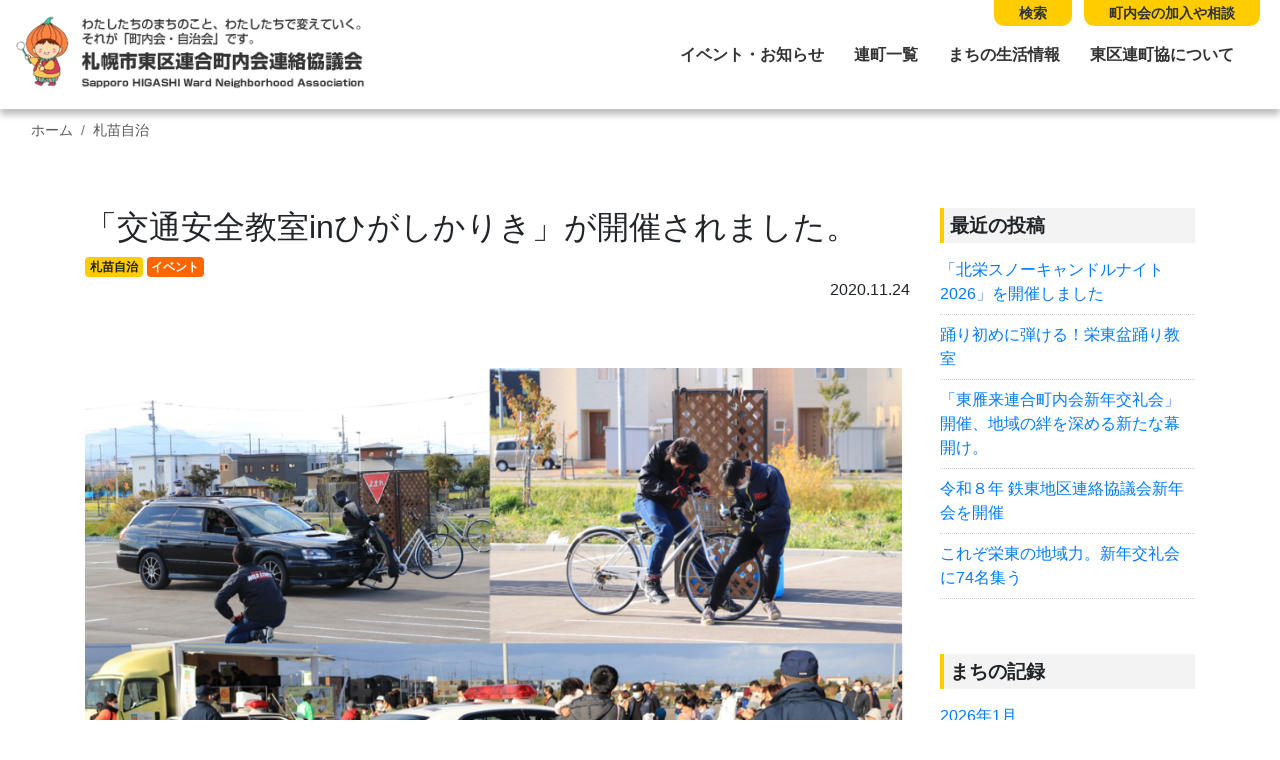

--- FILE ---
content_type: text/html; charset=UTF-8
request_url: https://higashi-renchokyo.com/2020/11/24/%E3%80%8C%E4%BA%A4%E9%80%9A%E5%AE%89%E5%85%A8%E6%95%99%E5%AE%A4in%E3%81%B2%E3%81%8C%E3%81%97%E3%81%8B%E3%82%8A%E3%81%8D%E3%80%8D%E3%81%8C%E9%96%8B%E5%82%AC%E3%81%95%E3%82%8C%E3%81%BE%E3%81%97%E3%81%9F/
body_size: 9931
content:
<!DOCTYPE html>
<html lang="ja">
<head>
	<meta charset="utf-8">
	<meta name="viewport" content="width=device-width, initial-scale=1, shrink-to-fit=no">
	<meta http-equiv="X-UA-Compatible" content="IE=edge">
	<meta http-equiv="Pragma" content="no-cache">
	<meta http-equiv="Cache-Control" content="no-cache">


	<meta property="og:type"        content="article">
	<meta property="og:email"       content="">
	<meta property="og:url"         content="https://higashi-renchokyo.com/2020/11/24/%e3%80%8c%e4%ba%a4%e9%80%9a%e5%ae%89%e5%85%a8%e6%95%99%e5%ae%a4in%e3%81%b2%e3%81%8c%e3%81%97%e3%81%8b%e3%82%8a%e3%81%8d%e3%80%8d%e3%81%8c%e9%96%8b%e5%82%ac%e3%81%95%e3%82%8c%e3%81%be%e3%81%97%e3%81%9f/">
	<meta property="og:title"       content="「交通安全教室inひがしかりき」が開催されました。 | 札幌市東区連合町内会連絡協議会">
	<meta property="og:description" content="10月25日（日曜日）13時30分から、「交通安全教室 in ひがしかりき」が開催されました。 東雁来地区で交通事故が多く発生している現状を踏まえ、交通安全意識の更なる醸成を図ることを目的として、札苗地区自治連絡協議会・札幌方面東警察署・札幌市の主催により、DPL札幌東...">
	<meta property="og:image"       content="https://higashi-renchokyo.com/control-panel/wp-content/uploads/2020/11/1-e1606205499614-150x150.png">
	<meta property="og:site_name"   content="「交通安全教室inひがしかりき」が開催されました。 | 札幌市東区連合町内会連絡協議会">
	<meta name="description"        content="10月25日（日曜日）13時30分から、「交通安全教室 in ひがしかりき」が開催されました。 東雁来地区で交通事故が多く発生している現状を踏まえ、交通安全意識の更なる醸成を図ることを目的として、札苗地区自治連絡協議会・札幌方面東警察署・札幌市の主催により、DPL札幌東..." />
	<title>「交通安全教室inひがしかりき」が開催されました。 | 札幌市東区連合町内会連絡協議会</title>

	<!-- jquery -->
	<script src="https://code.jquery.com/jquery-3.3.1.slim.min.js" integrity="sha384-q8i/X+965DzO0rT7abK41JStQIAqVgRVzpbzo5smXKp4YfRvH+8abtTE1Pi6jizo" crossorigin="anonymous"></script>

	<!-- IE11 -->
	<script>
		if(!Object.keys){
		    Object.keys = function(obj){
		        var keys = [];
		        for(var i in obj){
		            if(obj.hasOwnProperty(i)){
		                keys.push(i);
		            }
		        }
		        return keys;
		    };
		}
	</script>

<link rel="stylesheet" href="https://stackpath.bootstrapcdn.com/bootstrap/4.2.1/css/bootstrap.min.css" integrity="sha384-GJzZqFGwb1QTTN6wy59ffF1BuGJpLSa9DkKMp0DgiMDm4iYMj70gZWKYbI706tWS" crossorigin="anonymous">
<script src="https://cdnjs.cloudflare.com/ajax/libs/popper.js/1.14.6/umd/popper.min.js" integrity="sha384-wHAiFfRlMFy6i5SRaxvfOCifBUQy1xHdJ/yoi7FRNXMRBu5WHdZYu1hA6ZOblgut" crossorigin="anonymous"></script>
<script src="https://stackpath.bootstrapcdn.com/bootstrap/4.2.1/js/bootstrap.min.js" integrity="sha384-B0UglyR+jN6CkvvICOB2joaf5I4l3gm9GU6Hc1og6Ls7i6U/mkkaduKaBhlAXv9k" crossorigin="anonymous"></script>

	<!-- Font Awesome -->
	<link rel="stylesheet" href="https://use.fontawesome.com/releases/v5.0.10/css/all.css" integrity="sha384-+d0P83n9kaQMCwj8F4RJB66tzIwOKmrdb46+porD/OvrJ+37WqIM7UoBtwHO6Nlg" crossorigin="anonymous">

	<!-- lightbox js -->
	<link href="https://cdnjs.cloudflare.com/ajax/libs/lightbox2/2.10.0/css/lightbox.css" rel="stylesheet">
	<script src="https://cdnjs.cloudflare.com/ajax/libs/lightbox2/2.10.0/js/lightbox.min.js" type="text/javascript"></script>

	<!-- swiper -->
	<link rel="stylesheet" href="https://cdnjs.cloudflare.com/ajax/libs/Swiper/3.4.1/css/swiper.min.css">
	<script src="https://cdnjs.cloudflare.com/ajax/libs/Swiper/3.4.1/js/swiper.min.js"></script>

	<!-- original css -->
	<link rel="stylesheet" href="https://higashi-renchokyo.com/control-panel/wp-content/themes/higashiku/assets/css/base.css?rn=2.0.7" />


	<meta name='robots' content='max-image-preview:large' />
<link rel='dns-prefetch' href='//webfonts.xserver.jp' />
<link rel="alternate" type="application/rss+xml" title="札幌市東区連合町内会連絡協議会 &raquo; 「交通安全教室inひがしかりき」が開催されました。 のコメントのフィード" href="https://higashi-renchokyo.com/2020/11/24/%e3%80%8c%e4%ba%a4%e9%80%9a%e5%ae%89%e5%85%a8%e6%95%99%e5%ae%a4in%e3%81%b2%e3%81%8c%e3%81%97%e3%81%8b%e3%82%8a%e3%81%8d%e3%80%8d%e3%81%8c%e9%96%8b%e5%82%ac%e3%81%95%e3%82%8c%e3%81%be%e3%81%97%e3%81%9f/feed/" />
<script type="text/javascript">
window._wpemojiSettings = {"baseUrl":"https:\/\/s.w.org\/images\/core\/emoji\/14.0.0\/72x72\/","ext":".png","svgUrl":"https:\/\/s.w.org\/images\/core\/emoji\/14.0.0\/svg\/","svgExt":".svg","source":{"concatemoji":"https:\/\/higashi-renchokyo.com\/control-panel\/wp-includes\/js\/wp-emoji-release.min.js?ver=6.1.9"}};
/*! This file is auto-generated */
!function(e,a,t){var n,r,o,i=a.createElement("canvas"),p=i.getContext&&i.getContext("2d");function s(e,t){var a=String.fromCharCode,e=(p.clearRect(0,0,i.width,i.height),p.fillText(a.apply(this,e),0,0),i.toDataURL());return p.clearRect(0,0,i.width,i.height),p.fillText(a.apply(this,t),0,0),e===i.toDataURL()}function c(e){var t=a.createElement("script");t.src=e,t.defer=t.type="text/javascript",a.getElementsByTagName("head")[0].appendChild(t)}for(o=Array("flag","emoji"),t.supports={everything:!0,everythingExceptFlag:!0},r=0;r<o.length;r++)t.supports[o[r]]=function(e){if(p&&p.fillText)switch(p.textBaseline="top",p.font="600 32px Arial",e){case"flag":return s([127987,65039,8205,9895,65039],[127987,65039,8203,9895,65039])?!1:!s([55356,56826,55356,56819],[55356,56826,8203,55356,56819])&&!s([55356,57332,56128,56423,56128,56418,56128,56421,56128,56430,56128,56423,56128,56447],[55356,57332,8203,56128,56423,8203,56128,56418,8203,56128,56421,8203,56128,56430,8203,56128,56423,8203,56128,56447]);case"emoji":return!s([129777,127995,8205,129778,127999],[129777,127995,8203,129778,127999])}return!1}(o[r]),t.supports.everything=t.supports.everything&&t.supports[o[r]],"flag"!==o[r]&&(t.supports.everythingExceptFlag=t.supports.everythingExceptFlag&&t.supports[o[r]]);t.supports.everythingExceptFlag=t.supports.everythingExceptFlag&&!t.supports.flag,t.DOMReady=!1,t.readyCallback=function(){t.DOMReady=!0},t.supports.everything||(n=function(){t.readyCallback()},a.addEventListener?(a.addEventListener("DOMContentLoaded",n,!1),e.addEventListener("load",n,!1)):(e.attachEvent("onload",n),a.attachEvent("onreadystatechange",function(){"complete"===a.readyState&&t.readyCallback()})),(e=t.source||{}).concatemoji?c(e.concatemoji):e.wpemoji&&e.twemoji&&(c(e.twemoji),c(e.wpemoji)))}(window,document,window._wpemojiSettings);
</script>
<style type="text/css">
img.wp-smiley,
img.emoji {
	display: inline !important;
	border: none !important;
	box-shadow: none !important;
	height: 1em !important;
	width: 1em !important;
	margin: 0 0.07em !important;
	vertical-align: -0.1em !important;
	background: none !important;
	padding: 0 !important;
}
</style>
	<link rel='stylesheet' id='wp-block-library-css' href='https://higashi-renchokyo.com/control-panel/wp-includes/css/dist/block-library/style.min.css?ver=6.1.9' type='text/css' media='all' />
<style id='pdfemb-pdf-embedder-viewer-style-inline-css' type='text/css'>
.wp-block-pdfemb-pdf-embedder-viewer{max-width:none}

</style>
<link rel='stylesheet' id='classic-theme-styles-css' href='https://higashi-renchokyo.com/control-panel/wp-includes/css/classic-themes.min.css?ver=1' type='text/css' media='all' />
<style id='global-styles-inline-css' type='text/css'>
body{--wp--preset--color--black: #000000;--wp--preset--color--cyan-bluish-gray: #abb8c3;--wp--preset--color--white: #ffffff;--wp--preset--color--pale-pink: #f78da7;--wp--preset--color--vivid-red: #cf2e2e;--wp--preset--color--luminous-vivid-orange: #ff6900;--wp--preset--color--luminous-vivid-amber: #fcb900;--wp--preset--color--light-green-cyan: #7bdcb5;--wp--preset--color--vivid-green-cyan: #00d084;--wp--preset--color--pale-cyan-blue: #8ed1fc;--wp--preset--color--vivid-cyan-blue: #0693e3;--wp--preset--color--vivid-purple: #9b51e0;--wp--preset--gradient--vivid-cyan-blue-to-vivid-purple: linear-gradient(135deg,rgba(6,147,227,1) 0%,rgb(155,81,224) 100%);--wp--preset--gradient--light-green-cyan-to-vivid-green-cyan: linear-gradient(135deg,rgb(122,220,180) 0%,rgb(0,208,130) 100%);--wp--preset--gradient--luminous-vivid-amber-to-luminous-vivid-orange: linear-gradient(135deg,rgba(252,185,0,1) 0%,rgba(255,105,0,1) 100%);--wp--preset--gradient--luminous-vivid-orange-to-vivid-red: linear-gradient(135deg,rgba(255,105,0,1) 0%,rgb(207,46,46) 100%);--wp--preset--gradient--very-light-gray-to-cyan-bluish-gray: linear-gradient(135deg,rgb(238,238,238) 0%,rgb(169,184,195) 100%);--wp--preset--gradient--cool-to-warm-spectrum: linear-gradient(135deg,rgb(74,234,220) 0%,rgb(151,120,209) 20%,rgb(207,42,186) 40%,rgb(238,44,130) 60%,rgb(251,105,98) 80%,rgb(254,248,76) 100%);--wp--preset--gradient--blush-light-purple: linear-gradient(135deg,rgb(255,206,236) 0%,rgb(152,150,240) 100%);--wp--preset--gradient--blush-bordeaux: linear-gradient(135deg,rgb(254,205,165) 0%,rgb(254,45,45) 50%,rgb(107,0,62) 100%);--wp--preset--gradient--luminous-dusk: linear-gradient(135deg,rgb(255,203,112) 0%,rgb(199,81,192) 50%,rgb(65,88,208) 100%);--wp--preset--gradient--pale-ocean: linear-gradient(135deg,rgb(255,245,203) 0%,rgb(182,227,212) 50%,rgb(51,167,181) 100%);--wp--preset--gradient--electric-grass: linear-gradient(135deg,rgb(202,248,128) 0%,rgb(113,206,126) 100%);--wp--preset--gradient--midnight: linear-gradient(135deg,rgb(2,3,129) 0%,rgb(40,116,252) 100%);--wp--preset--duotone--dark-grayscale: url('#wp-duotone-dark-grayscale');--wp--preset--duotone--grayscale: url('#wp-duotone-grayscale');--wp--preset--duotone--purple-yellow: url('#wp-duotone-purple-yellow');--wp--preset--duotone--blue-red: url('#wp-duotone-blue-red');--wp--preset--duotone--midnight: url('#wp-duotone-midnight');--wp--preset--duotone--magenta-yellow: url('#wp-duotone-magenta-yellow');--wp--preset--duotone--purple-green: url('#wp-duotone-purple-green');--wp--preset--duotone--blue-orange: url('#wp-duotone-blue-orange');--wp--preset--font-size--small: 13px;--wp--preset--font-size--medium: 20px;--wp--preset--font-size--large: 36px;--wp--preset--font-size--x-large: 42px;--wp--preset--spacing--20: 0.44rem;--wp--preset--spacing--30: 0.67rem;--wp--preset--spacing--40: 1rem;--wp--preset--spacing--50: 1.5rem;--wp--preset--spacing--60: 2.25rem;--wp--preset--spacing--70: 3.38rem;--wp--preset--spacing--80: 5.06rem;}:where(.is-layout-flex){gap: 0.5em;}body .is-layout-flow > .alignleft{float: left;margin-inline-start: 0;margin-inline-end: 2em;}body .is-layout-flow > .alignright{float: right;margin-inline-start: 2em;margin-inline-end: 0;}body .is-layout-flow > .aligncenter{margin-left: auto !important;margin-right: auto !important;}body .is-layout-constrained > .alignleft{float: left;margin-inline-start: 0;margin-inline-end: 2em;}body .is-layout-constrained > .alignright{float: right;margin-inline-start: 2em;margin-inline-end: 0;}body .is-layout-constrained > .aligncenter{margin-left: auto !important;margin-right: auto !important;}body .is-layout-constrained > :where(:not(.alignleft):not(.alignright):not(.alignfull)){max-width: var(--wp--style--global--content-size);margin-left: auto !important;margin-right: auto !important;}body .is-layout-constrained > .alignwide{max-width: var(--wp--style--global--wide-size);}body .is-layout-flex{display: flex;}body .is-layout-flex{flex-wrap: wrap;align-items: center;}body .is-layout-flex > *{margin: 0;}:where(.wp-block-columns.is-layout-flex){gap: 2em;}.has-black-color{color: var(--wp--preset--color--black) !important;}.has-cyan-bluish-gray-color{color: var(--wp--preset--color--cyan-bluish-gray) !important;}.has-white-color{color: var(--wp--preset--color--white) !important;}.has-pale-pink-color{color: var(--wp--preset--color--pale-pink) !important;}.has-vivid-red-color{color: var(--wp--preset--color--vivid-red) !important;}.has-luminous-vivid-orange-color{color: var(--wp--preset--color--luminous-vivid-orange) !important;}.has-luminous-vivid-amber-color{color: var(--wp--preset--color--luminous-vivid-amber) !important;}.has-light-green-cyan-color{color: var(--wp--preset--color--light-green-cyan) !important;}.has-vivid-green-cyan-color{color: var(--wp--preset--color--vivid-green-cyan) !important;}.has-pale-cyan-blue-color{color: var(--wp--preset--color--pale-cyan-blue) !important;}.has-vivid-cyan-blue-color{color: var(--wp--preset--color--vivid-cyan-blue) !important;}.has-vivid-purple-color{color: var(--wp--preset--color--vivid-purple) !important;}.has-black-background-color{background-color: var(--wp--preset--color--black) !important;}.has-cyan-bluish-gray-background-color{background-color: var(--wp--preset--color--cyan-bluish-gray) !important;}.has-white-background-color{background-color: var(--wp--preset--color--white) !important;}.has-pale-pink-background-color{background-color: var(--wp--preset--color--pale-pink) !important;}.has-vivid-red-background-color{background-color: var(--wp--preset--color--vivid-red) !important;}.has-luminous-vivid-orange-background-color{background-color: var(--wp--preset--color--luminous-vivid-orange) !important;}.has-luminous-vivid-amber-background-color{background-color: var(--wp--preset--color--luminous-vivid-amber) !important;}.has-light-green-cyan-background-color{background-color: var(--wp--preset--color--light-green-cyan) !important;}.has-vivid-green-cyan-background-color{background-color: var(--wp--preset--color--vivid-green-cyan) !important;}.has-pale-cyan-blue-background-color{background-color: var(--wp--preset--color--pale-cyan-blue) !important;}.has-vivid-cyan-blue-background-color{background-color: var(--wp--preset--color--vivid-cyan-blue) !important;}.has-vivid-purple-background-color{background-color: var(--wp--preset--color--vivid-purple) !important;}.has-black-border-color{border-color: var(--wp--preset--color--black) !important;}.has-cyan-bluish-gray-border-color{border-color: var(--wp--preset--color--cyan-bluish-gray) !important;}.has-white-border-color{border-color: var(--wp--preset--color--white) !important;}.has-pale-pink-border-color{border-color: var(--wp--preset--color--pale-pink) !important;}.has-vivid-red-border-color{border-color: var(--wp--preset--color--vivid-red) !important;}.has-luminous-vivid-orange-border-color{border-color: var(--wp--preset--color--luminous-vivid-orange) !important;}.has-luminous-vivid-amber-border-color{border-color: var(--wp--preset--color--luminous-vivid-amber) !important;}.has-light-green-cyan-border-color{border-color: var(--wp--preset--color--light-green-cyan) !important;}.has-vivid-green-cyan-border-color{border-color: var(--wp--preset--color--vivid-green-cyan) !important;}.has-pale-cyan-blue-border-color{border-color: var(--wp--preset--color--pale-cyan-blue) !important;}.has-vivid-cyan-blue-border-color{border-color: var(--wp--preset--color--vivid-cyan-blue) !important;}.has-vivid-purple-border-color{border-color: var(--wp--preset--color--vivid-purple) !important;}.has-vivid-cyan-blue-to-vivid-purple-gradient-background{background: var(--wp--preset--gradient--vivid-cyan-blue-to-vivid-purple) !important;}.has-light-green-cyan-to-vivid-green-cyan-gradient-background{background: var(--wp--preset--gradient--light-green-cyan-to-vivid-green-cyan) !important;}.has-luminous-vivid-amber-to-luminous-vivid-orange-gradient-background{background: var(--wp--preset--gradient--luminous-vivid-amber-to-luminous-vivid-orange) !important;}.has-luminous-vivid-orange-to-vivid-red-gradient-background{background: var(--wp--preset--gradient--luminous-vivid-orange-to-vivid-red) !important;}.has-very-light-gray-to-cyan-bluish-gray-gradient-background{background: var(--wp--preset--gradient--very-light-gray-to-cyan-bluish-gray) !important;}.has-cool-to-warm-spectrum-gradient-background{background: var(--wp--preset--gradient--cool-to-warm-spectrum) !important;}.has-blush-light-purple-gradient-background{background: var(--wp--preset--gradient--blush-light-purple) !important;}.has-blush-bordeaux-gradient-background{background: var(--wp--preset--gradient--blush-bordeaux) !important;}.has-luminous-dusk-gradient-background{background: var(--wp--preset--gradient--luminous-dusk) !important;}.has-pale-ocean-gradient-background{background: var(--wp--preset--gradient--pale-ocean) !important;}.has-electric-grass-gradient-background{background: var(--wp--preset--gradient--electric-grass) !important;}.has-midnight-gradient-background{background: var(--wp--preset--gradient--midnight) !important;}.has-small-font-size{font-size: var(--wp--preset--font-size--small) !important;}.has-medium-font-size{font-size: var(--wp--preset--font-size--medium) !important;}.has-large-font-size{font-size: var(--wp--preset--font-size--large) !important;}.has-x-large-font-size{font-size: var(--wp--preset--font-size--x-large) !important;}
.wp-block-navigation a:where(:not(.wp-element-button)){color: inherit;}
:where(.wp-block-columns.is-layout-flex){gap: 2em;}
.wp-block-pullquote{font-size: 1.5em;line-height: 1.6;}
</style>
<link rel='stylesheet' id='jquery.lightbox.min.css-css' href='https://higashi-renchokyo.com/control-panel/wp-content/plugins/wp-jquery-lightbox/lightboxes/wp-jquery-lightbox/styles/lightbox.min.css?ver=2.3.4' type='text/css' media='all' />
<link rel='stylesheet' id='jqlb-overrides-css' href='https://higashi-renchokyo.com/control-panel/wp-content/plugins/wp-jquery-lightbox/lightboxes/wp-jquery-lightbox/styles/overrides.css?ver=2.3.4' type='text/css' media='all' />
<style id='jqlb-overrides-inline-css' type='text/css'>

			#outerImageContainer {
				box-shadow: 0 0 4px 2px rgba(0,0,0,.2);
			}
			#imageContainer{
				padding: 6px;
			}
			#imageDataContainer {
				box-shadow: none;
				z-index: auto;
			}
			#prevArrow,
			#nextArrow{
				background-color: rgba(255,255,255,.7;
				color: #000000;
			}
</style>
<script type='text/javascript' src='https://higashi-renchokyo.com/control-panel/wp-includes/js/jquery/jquery.min.js?ver=3.6.1' id='jquery-core-js'></script>
<script type='text/javascript' src='https://higashi-renchokyo.com/control-panel/wp-includes/js/jquery/jquery-migrate.min.js?ver=3.3.2' id='jquery-migrate-js'></script>
<script type='text/javascript' src='//webfonts.xserver.jp/js/xserverv3.js?fadein=0&#038;ver=2.0.9' id='typesquare_std-js'></script>
<link rel="https://api.w.org/" href="https://higashi-renchokyo.com/wp-json/" /><link rel="alternate" type="application/json" href="https://higashi-renchokyo.com/wp-json/wp/v2/posts/8162" /><link rel="EditURI" type="application/rsd+xml" title="RSD" href="https://higashi-renchokyo.com/control-panel/xmlrpc.php?rsd" />
<link rel="wlwmanifest" type="application/wlwmanifest+xml" href="https://higashi-renchokyo.com/control-panel/wp-includes/wlwmanifest.xml" />
<meta name="generator" content="WordPress 6.1.9" />
<link rel="canonical" href="https://higashi-renchokyo.com/2020/11/24/%e3%80%8c%e4%ba%a4%e9%80%9a%e5%ae%89%e5%85%a8%e6%95%99%e5%ae%a4in%e3%81%b2%e3%81%8c%e3%81%97%e3%81%8b%e3%82%8a%e3%81%8d%e3%80%8d%e3%81%8c%e9%96%8b%e5%82%ac%e3%81%95%e3%82%8c%e3%81%be%e3%81%97%e3%81%9f/" />
<link rel='shortlink' href='https://higashi-renchokyo.com/?p=8162' />
<link rel="alternate" type="application/json+oembed" href="https://higashi-renchokyo.com/wp-json/oembed/1.0/embed?url=https%3A%2F%2Fhigashi-renchokyo.com%2F2020%2F11%2F24%2F%25e3%2580%258c%25e4%25ba%25a4%25e9%2580%259a%25e5%25ae%2589%25e5%2585%25a8%25e6%2595%2599%25e5%25ae%25a4in%25e3%2581%25b2%25e3%2581%258c%25e3%2581%2597%25e3%2581%258b%25e3%2582%258a%25e3%2581%258d%25e3%2580%258d%25e3%2581%258c%25e9%2596%258b%25e5%2582%25ac%25e3%2581%2595%25e3%2582%258c%25e3%2581%25be%25e3%2581%2597%25e3%2581%259f%2F" />
<link rel="alternate" type="text/xml+oembed" href="https://higashi-renchokyo.com/wp-json/oembed/1.0/embed?url=https%3A%2F%2Fhigashi-renchokyo.com%2F2020%2F11%2F24%2F%25e3%2580%258c%25e4%25ba%25a4%25e9%2580%259a%25e5%25ae%2589%25e5%2585%25a8%25e6%2595%2599%25e5%25ae%25a4in%25e3%2581%25b2%25e3%2581%258c%25e3%2581%2597%25e3%2581%258b%25e3%2582%258a%25e3%2581%258d%25e3%2580%258d%25e3%2581%258c%25e9%2596%258b%25e5%2582%25ac%25e3%2581%2595%25e3%2582%258c%25e3%2581%25be%25e3%2581%2597%25e3%2581%259f%2F&#038;format=xml" />
	<!-- Global site tag (gtag.js) - Google Analytics -->
	<script async src="https://www.googletagmanager.com/gtag/js?id=UA-137424474-1"></script>
	<script>
	  window.dataLayer = window.dataLayer || [];
	  function gtag(){dataLayer.push(arguments);}
	  gtag('js', new Date());

	  gtag('config', 'UA-137424474-1');
	</script>

</head>
<body id="page_top">
<div id="headerNavBox" class="">
	
	<nav class="navbar fixed-top navbar-expand-lg">
        <a class="navbar-brand" href="https://higashi-renchokyo.com"><img src="https://higashi-renchokyo.com/control-panel/wp-content/themes/higashiku/assets/images/logo.png?v=1.032" class="img-fluid d-block mx-auto" /></a>
        <button class="navbar-toggler" type="button" data-toggle="collapse" data-target="#navbarNav4" aria-controls="navbarNav4" aria-expanded="false" aria-label="Toggle navigation">
            <span class="navbar-toggler-icon"></span>
        </button>
        <div id="navbarNav4" class="collapse navbar-collapse justify-content-end">
			<!--div class="list-inline-item"><form role="search" method="get" class="form search-form form-inline justify-content-center" action="https://higashi-renchokyo.com">
	<input name="s" type="text" class="form-control" placeholder="サイト内を検索">
	<button type="submit" value="Search" class="btn mb-0"><i class="fas fa-search"></i></button>
</form>
</div-->
            <ul class="navbar-nav">
				<li class="nav-item"><a href="https://higashi-renchokyo.com/news/" >イベント・お知らせ</a></li>
				<li class="nav-item"><a href="https://higashi-renchokyo.com/list/" >連町一覧</a></li>
				<li class="nav-item"><a href="https://higashi-renchokyo.com/life/" >まちの生活情報</a></li>
				<li class="nav-item"><a href="https://higashi-renchokyo.com/about/">東区連町協について</a></li>
				<li class="nav-item d-lg-none"><form role="search" method="get" class="form search-form form-inline justify-content-center" action="https://higashi-renchokyo.com">
	<input name="s" type="text" class="form-control" placeholder="サイト内を検索">
	<button type="submit" value="Search" class="btn mb-0"><i class="fas fa-search"></i></button>
</form>
</li>

            </ul>
        </div>
		<ul class="list-inline nav-top-head">
			<li class="list-inline-item"><a href="https://higashi-renchokyo.com/search/">検索</a></li>
			<li class="list-inline-item"><a href="https://higashi-renchokyo.com/entry/">町内会の加入や相談</a></li>
		</ul>
    </nav>
</div>




<div id="singleContentBox" class="satsunaejichi">
	<div class="container-fluid">
		<div class="row">
			<div class="col-12">
				  <ol class="breadcrumb">    <li class="breadcrumb-item home"><a href="https://higashi-renchokyo.com/">ホーム</a></li><li class="breadcrumb-item cat"><a href="https://higashi-renchokyo.com/category/satsunaejichi/">札苗自治</a></li>  </ol>			</div>
		</div>
	</div>
	<div class="container">
		<div class="row">
			<div class="col-12 col-sm-9">

				<div id="postTitleBox">
					<h1>「交通安全教室inひがしかりき」が開催されました。</h1>
					<div class="post_cat">
					<a href="https://higashi-renchokyo.com/category/satsunaejichi/" class="badge cat">札苗自治</a>
<a href="https://higashi-renchokyo.com/tag/event/" class="badge tag_event">イベント</a>
					<div class="date text-right">2020.11.24</div>
					</div>
				</div>
				<div id="postContent">
					<div class="content">
						<br/><br/><img src="https://higashi-renchokyo.com/control-panel/wp-content/uploads/2020/11/図1-1024x754.png" class="img-fluid d-block mx-auto thumb_single" /><p>10月25日（日曜日）13時30分から、「交通安全教室 in ひがしかりき」が開催されました。</p>
<p>東雁来地区で交通事故が多く発生している現状を踏まえ、交通安全意識の更なる醸成を図ることを目的として、札苗地区自治連絡協議会・札幌方面東警察署・札幌市の主催により、DPL札幌東雁来の駐車場(東雁来13条3丁目)をお借りして開催されました。</p>
<p>実際の事故を再現して、その恐ろしさを感じてもらう「スケアード・ストレート方式」を用いて、プロのスタントマンが迫真の演技で数々の交通事故シーンを再現し、交通ルールの大切さを伝えたほか、「運転シミュレーター」や「パトカー乗車体験」などが行われました。</p>

						
						
						
						
					</div><!-- /.content -->

					<hr class="mt-5 mb-3" />
					<div id="pagination_wrap" class="row">
						<div class="col-6 text-left">
							<a class="page-prev btn" href="https://higashi-renchokyo.com/2020/03/26/%e6%9c%ad%e8%8b%97%e5%9c%b0%e5%8c%ba%e8%87%aa%e6%b2%bb%e9%80%a3%e7%b5%a1%e5%8d%94%e8%ad%b0%e4%bc%9a%e3%81%af%e3%80%81-sdgs%e3%81%ab%e5%8f%96%e3%82%8a%e7%b5%84%e3%81%bf%e3%81%be%e3%81%99%e3%80%82/" rel="prev">&lsaquo; 前へ</a>						</div>
						<div class="col-6 text-right">
							<a class="page-next btn" href="https://higashi-renchokyo.com/2021/04/12/%e5%9c%b0%e5%9f%9f%e6%b4%bb%e6%80%a7%e5%8c%96%e3%81%ae%e3%81%9f%e3%82%81%e3%81%ae%e4%bc%9a%e8%ad%b0%e3%81%8c%e9%96%8b%e5%82%ac%e3%81%95%e3%82%8c%e3%81%be%e3%81%97%e3%81%9f/" rel="next">次へ &rsaquo;</a>						</div>
					</div>

				</div><!-- /.postContent -->


			</div>
			<div class="col-12 col-sm-3">
				<div id="side">
	
		<section id="recent-posts-2" class="widget widget_recent_entries">
		<h3 class="widget-title">最近の投稿</h3>
		<ul>
											<li>
					<a href="https://higashi-renchokyo.com/2026/01/21/%e3%80%8c%e5%8c%97%e6%a0%84%e3%82%b9%e3%83%8e%e3%83%bc%e3%82%ad%e3%83%a3%e3%83%b3%e3%83%89%e3%83%ab%e3%83%8a%e3%82%a4%e3%83%882026%e3%80%8d%e3%82%92%e9%96%8b%e5%82%ac%e3%81%97%e3%81%be%e3%81%97/">「北栄スノーキャンドルナイト2026」を開催しました</a>
									</li>
											<li>
					<a href="https://higashi-renchokyo.com/2026/01/20/%e8%b8%8a%e3%82%8a%e5%88%9d%e3%82%81%e3%81%ab%e5%bc%be%e3%81%91%e3%82%8b%ef%bc%81%e6%a0%84%e6%9d%b1%e7%9b%86%e8%b8%8a%e3%82%8a%e6%95%99%e5%ae%a4/">踊り初めに弾ける！栄東盆踊り教室</a>
									</li>
											<li>
					<a href="https://higashi-renchokyo.com/2026/01/19/%e3%80%8c%e6%9d%b1%e9%9b%81%e6%9d%a5%e9%80%a3%e5%90%88%e7%94%ba%e5%86%85%e4%bc%9a%e6%96%b0%e5%b9%b4%e4%ba%a4%e7%a4%bc%e4%bc%9a%e3%80%8d%e9%96%8b%e5%82%ac%e3%80%81%e5%9c%b0%e5%9f%9f%e3%81%ae%e7%b5%86/">「東雁来連合町内会新年交礼会」開催、地域の絆を深める新たな幕開け。</a>
									</li>
											<li>
					<a href="https://higashi-renchokyo.com/2026/01/16/%e4%bb%a4%e5%92%8c%ef%bc%98%e5%b9%b4-%e9%89%84%e6%9d%b1%e5%9c%b0%e5%8c%ba%e9%80%a3%e7%b5%a1%e5%8d%94%e8%ad%b0%e4%bc%9a%e6%96%b0%e5%b9%b4%e4%bc%9a%e3%82%92%e9%96%8b%e5%82%ac/">令和８年 鉄東地区連絡協議会新年会を開催</a>
									</li>
											<li>
					<a href="https://higashi-renchokyo.com/2026/01/15/%e3%81%93%e3%82%8c%e3%81%9e%e6%a0%84%e6%9d%b1%e3%81%ae%e5%9c%b0%e5%9f%9f%e5%8a%9b%e3%80%82%e6%96%b0%e5%b9%b4%e4%ba%a4%e7%a4%bc%e4%bc%9a%e3%81%ab74%e5%90%8d%e9%9b%86%e3%81%86/">これぞ栄東の地域力。新年交礼会に74名集う</a>
									</li>
					</ul>

		</section><section id="archives-2" class="widget widget_archive"><h3 class="widget-title">まちの記録</h3>
			<ul>
					<li><a href='https://higashi-renchokyo.com/2026/01/'>2026年1月</a></li>
	<li><a href='https://higashi-renchokyo.com/2025/12/'>2025年12月</a></li>
	<li><a href='https://higashi-renchokyo.com/2025/11/'>2025年11月</a></li>
	<li><a href='https://higashi-renchokyo.com/2025/10/'>2025年10月</a></li>
	<li><a href='https://higashi-renchokyo.com/2025/09/'>2025年9月</a></li>
	<li><a href='https://higashi-renchokyo.com/2025/08/'>2025年8月</a></li>
	<li><a href='https://higashi-renchokyo.com/2025/07/'>2025年7月</a></li>
	<li><a href='https://higashi-renchokyo.com/2025/06/'>2025年6月</a></li>
	<li><a href='https://higashi-renchokyo.com/2025/05/'>2025年5月</a></li>
	<li><a href='https://higashi-renchokyo.com/2025/04/'>2025年4月</a></li>
	<li><a href='https://higashi-renchokyo.com/2025/03/'>2025年3月</a></li>
	<li><a href='https://higashi-renchokyo.com/2025/02/'>2025年2月</a></li>
	<li><a href='https://higashi-renchokyo.com/2025/01/'>2025年1月</a></li>
	<li><a href='https://higashi-renchokyo.com/2024/12/'>2024年12月</a></li>
	<li><a href='https://higashi-renchokyo.com/2024/11/'>2024年11月</a></li>
	<li><a href='https://higashi-renchokyo.com/2024/10/'>2024年10月</a></li>
	<li><a href='https://higashi-renchokyo.com/2024/09/'>2024年9月</a></li>
	<li><a href='https://higashi-renchokyo.com/2024/08/'>2024年8月</a></li>
	<li><a href='https://higashi-renchokyo.com/2024/07/'>2024年7月</a></li>
	<li><a href='https://higashi-renchokyo.com/2024/06/'>2024年6月</a></li>
	<li><a href='https://higashi-renchokyo.com/2024/05/'>2024年5月</a></li>
	<li><a href='https://higashi-renchokyo.com/2024/04/'>2024年4月</a></li>
	<li><a href='https://higashi-renchokyo.com/2024/03/'>2024年3月</a></li>
	<li><a href='https://higashi-renchokyo.com/2024/02/'>2024年2月</a></li>
	<li><a href='https://higashi-renchokyo.com/2024/01/'>2024年1月</a></li>
	<li><a href='https://higashi-renchokyo.com/2023/12/'>2023年12月</a></li>
	<li><a href='https://higashi-renchokyo.com/2023/11/'>2023年11月</a></li>
	<li><a href='https://higashi-renchokyo.com/2023/10/'>2023年10月</a></li>
	<li><a href='https://higashi-renchokyo.com/2023/09/'>2023年9月</a></li>
	<li><a href='https://higashi-renchokyo.com/2023/08/'>2023年8月</a></li>
	<li><a href='https://higashi-renchokyo.com/2023/07/'>2023年7月</a></li>
	<li><a href='https://higashi-renchokyo.com/2023/06/'>2023年6月</a></li>
	<li><a href='https://higashi-renchokyo.com/2023/05/'>2023年5月</a></li>
	<li><a href='https://higashi-renchokyo.com/2023/04/'>2023年4月</a></li>
	<li><a href='https://higashi-renchokyo.com/2023/03/'>2023年3月</a></li>
	<li><a href='https://higashi-renchokyo.com/2023/02/'>2023年2月</a></li>
	<li><a href='https://higashi-renchokyo.com/2023/01/'>2023年1月</a></li>
	<li><a href='https://higashi-renchokyo.com/2022/12/'>2022年12月</a></li>
	<li><a href='https://higashi-renchokyo.com/2022/11/'>2022年11月</a></li>
	<li><a href='https://higashi-renchokyo.com/2022/10/'>2022年10月</a></li>
	<li><a href='https://higashi-renchokyo.com/2022/09/'>2022年9月</a></li>
	<li><a href='https://higashi-renchokyo.com/2022/08/'>2022年8月</a></li>
	<li><a href='https://higashi-renchokyo.com/2022/07/'>2022年7月</a></li>
	<li><a href='https://higashi-renchokyo.com/2022/06/'>2022年6月</a></li>
	<li><a href='https://higashi-renchokyo.com/2022/05/'>2022年5月</a></li>
	<li><a href='https://higashi-renchokyo.com/2022/04/'>2022年4月</a></li>
	<li><a href='https://higashi-renchokyo.com/2022/03/'>2022年3月</a></li>
	<li><a href='https://higashi-renchokyo.com/2022/02/'>2022年2月</a></li>
	<li><a href='https://higashi-renchokyo.com/2022/01/'>2022年1月</a></li>
	<li><a href='https://higashi-renchokyo.com/2021/12/'>2021年12月</a></li>
	<li><a href='https://higashi-renchokyo.com/2021/11/'>2021年11月</a></li>
	<li><a href='https://higashi-renchokyo.com/2021/10/'>2021年10月</a></li>
	<li><a href='https://higashi-renchokyo.com/2021/09/'>2021年9月</a></li>
	<li><a href='https://higashi-renchokyo.com/2021/08/'>2021年8月</a></li>
	<li><a href='https://higashi-renchokyo.com/2021/07/'>2021年7月</a></li>
	<li><a href='https://higashi-renchokyo.com/2021/06/'>2021年6月</a></li>
	<li><a href='https://higashi-renchokyo.com/2021/05/'>2021年5月</a></li>
	<li><a href='https://higashi-renchokyo.com/2021/04/'>2021年4月</a></li>
	<li><a href='https://higashi-renchokyo.com/2021/03/'>2021年3月</a></li>
	<li><a href='https://higashi-renchokyo.com/2021/02/'>2021年2月</a></li>
	<li><a href='https://higashi-renchokyo.com/2021/01/'>2021年1月</a></li>
	<li><a href='https://higashi-renchokyo.com/2020/12/'>2020年12月</a></li>
	<li><a href='https://higashi-renchokyo.com/2020/11/'>2020年11月</a></li>
	<li><a href='https://higashi-renchokyo.com/2020/10/'>2020年10月</a></li>
	<li><a href='https://higashi-renchokyo.com/2020/09/'>2020年9月</a></li>
	<li><a href='https://higashi-renchokyo.com/2020/08/'>2020年8月</a></li>
	<li><a href='https://higashi-renchokyo.com/2020/07/'>2020年7月</a></li>
	<li><a href='https://higashi-renchokyo.com/2020/06/'>2020年6月</a></li>
	<li><a href='https://higashi-renchokyo.com/2020/05/'>2020年5月</a></li>
	<li><a href='https://higashi-renchokyo.com/2020/04/'>2020年4月</a></li>
	<li><a href='https://higashi-renchokyo.com/2020/03/'>2020年3月</a></li>
	<li><a href='https://higashi-renchokyo.com/2020/02/'>2020年2月</a></li>
	<li><a href='https://higashi-renchokyo.com/2020/01/'>2020年1月</a></li>
	<li><a href='https://higashi-renchokyo.com/2019/12/'>2019年12月</a></li>
	<li><a href='https://higashi-renchokyo.com/2019/11/'>2019年11月</a></li>
	<li><a href='https://higashi-renchokyo.com/2019/10/'>2019年10月</a></li>
	<li><a href='https://higashi-renchokyo.com/2019/09/'>2019年9月</a></li>
	<li><a href='https://higashi-renchokyo.com/2019/08/'>2019年8月</a></li>
	<li><a href='https://higashi-renchokyo.com/2019/07/'>2019年7月</a></li>
	<li><a href='https://higashi-renchokyo.com/2019/06/'>2019年6月</a></li>
	<li><a href='https://higashi-renchokyo.com/2019/05/'>2019年5月</a></li>
	<li><a href='https://higashi-renchokyo.com/2019/04/'>2019年4月</a></li>
	<li><a href='https://higashi-renchokyo.com/2019/03/'>2019年3月</a></li>
			</ul>

			</section><section id="categories-2" class="widget widget_categories"><h3 class="widget-title">分類</h3>
			<ul>
					<li class="cat-item cat-item-20"><a href="https://higashi-renchokyo.com/category/staff/">連町協事務局</a>
</li>
	<li class="cat-item cat-item-15"><a href="https://higashi-renchokyo.com/category/tetto/">鉄東</a>
</li>
	<li class="cat-item cat-item-7"><a href="https://higashi-renchokyo.com/category/hokko/">北光</a>
</li>
	<li class="cat-item cat-item-8"><a href="https://higashi-renchokyo.com/category/hokuei/">北栄</a>
</li>
	<li class="cat-item cat-item-13"><a href="https://higashi-renchokyo.com/category/sakaenishi/">栄西</a>
</li>
	<li class="cat-item cat-item-12"><a href="https://higashi-renchokyo.com/category/sakaehigashi/">栄東</a>
</li>
	<li class="cat-item cat-item-6"><a href="https://higashi-renchokyo.com/category/motomachi/">元町</a>
</li>
	<li class="cat-item cat-item-5"><a href="https://higashi-renchokyo.com/category/fushiko/">伏古本町</a>
</li>
	<li class="cat-item cat-item-3"><a href="https://higashi-renchokyo.com/category/okadama/">丘珠</a>
</li>
	<li class="cat-item cat-item-9"><a href="https://higashi-renchokyo.com/category/satsunaejichi/">札苗自治</a>
</li>
	<li class="cat-item cat-item-10"><a href="https://higashi-renchokyo.com/category/satunae/">札苗</a>
</li>
	<li class="cat-item cat-item-11"><a href="https://higashi-renchokyo.com/category/higashikariki/">東雁来</a>
</li>
	<li class="cat-item cat-item-4"><a href="https://higashi-renchokyo.com/category/nakanuma/">中沼</a>
</li>
	<li class="cat-item cat-item-14"><a href="https://higashi-renchokyo.com/category/naebo/">苗穂</a>
</li>
	<li class="cat-item cat-item-2"><a href="https://higashi-renchokyo.com/category/news/">お知らせ</a>
</li>
			</ul>

			</section></div>			</div>
		</div><!-- /.row-->
	</div><!-- /.container-->
</div>


<!-- footer -->
<div class="footerBeforeText">
<a href="#page_top">TOPへ戻る</a>
</div>
<div id="footerBox" class="">
	<div class="container-fluid">
		<div class="row">
			<div class="col-xl-auto col-lg-4 col-md-6 col-12 mb-5">

				<div class="footer_info">
				    <a href="https://higashi-renchokyo.com"><img src="https://higashi-renchokyo.com/control-panel/wp-content/themes/higashiku/assets/images/logo_a.png" class="img-fluid d-block mx-auto" /></a>
					<div class="footer_info_contact text-md-left text-center">
						MAIL：info@higashi-renchokyo.com
					</div>
					<form role="search" method="get" class="form search-form form-inline justify-content-center" action="https://higashi-renchokyo.com">
	<input name="s" type="text" class="form-control" placeholder="サイト内を検索">
	<button type="submit" value="Search" class="btn mb-0"><i class="fas fa-search"></i></button>
</form>
				</div>

			</div>
			<div class="col-xl col-lg-8 col-md-6 col-12">

				<div id="footerLink" class="row">
					<div class="col-xl-auto col-lg-4 col-12"><a class="main_menu" href="https://higashi-renchokyo.com">ホーム</a></div>
					<div class="col-xl-auto col-lg-4 col-12"><a class="main_menu" href="https://higashi-renchokyo.com/news/">イベント・お知らせ</a></div>
					<div class="col-xl col-lg-4 col-12">
						<a class="main_menu" href="https://higashi-renchokyo.com">連町一覧</a>
						<ul class="list">
							<li><a href="https://higashi-renchokyo.com/list/tetto/">鉄東</a></li>
							<li><a href="https://higashi-renchokyo.com/list/hokko/">北光</a></li>
							<li><a href="https://higashi-renchokyo.com/list/hokuei/">北栄</a></li>
							<li><a href="https://higashi-renchokyo.com/list/sakaenishi/">栄西</a></li>
							<li><a href="https://higashi-renchokyo.com/list/sakaehigashi/">栄東</a></li>
							<li><a href="https://higashi-renchokyo.com/list/motomachi/">元町</a></li>
							<li><a href="https://higashi-renchokyo.com/list/fushiko/">伏古本町</a></li>
							<li><a href="https://higashi-renchokyo.com/list/okadama/">丘珠</a></li>
							<li><a href="https://higashi-renchokyo.com/list/satsunae/">札苗</a></li>
							<li><a href="https://higashi-renchokyo.com/list/higashikariki/">東雁来</a></li>
							<li><a href="https://higashi-renchokyo.com/list/nakanuma/">中沼</a></li>
							<li><a href="https://higashi-renchokyo.com/list/naebo/">苗穂</a></li>	
							<li><a href="https://higashi-renchokyo.com/list/satsunaejichi/">札苗自治</a></li>
						</ul>
					</div>
					<div class="col-xl col-lg-3 col-lg-4 col-12">
						<a class="main_menu" href="https://higashi-renchokyo.com/life/">まちの生活情報</a>
						<ul>
							<li><a href="https://higashi-renchokyo.com/life/">町内会のこと</a></li>
							<li><a href="https://higashi-renchokyo.com/trash/">ごみステーションのこと</a></li>
							<li><a href="https://higashi-renchokyo.com/clear_snow/">除雪のこと</a></li>
							<li><a href="https://higashi-renchokyo.com/disaster_prevention/">防災のこと</a></li>
						</ul>
					</div>
					<div class="col-xl col-lg-3 col-lg-4 col-12"><a class="main_menu" href="https://higashi-renchokyo.com/about/">東区連町協について</a></div>
					<div class="col-xl col-lg-3 col-lg-4 col-12">
						<a class="main_menu" href="https://higashi-renchokyo.com/reference/">参考資料</a>
						<ul>
							<li><a href="https://higashi-renchokyo.com/reference/#t01">統計・地図</a></li>
							<li><a href="https://higashi-renchokyo.com/reference/#t02">町内会</a></li>
							<li><a href="https://higashi-renchokyo.com/reference/#t03">助成等</a></li>
						</ul>
					</div>
				</div>

			</div>
		</div>
	</div>		 
	<div id="footerNavBox" class="">
		<ul class="list-unstyled mb-0">
			<li class="nav-item"><a href="https://higashi-renchokyo.com/entry/">町内会への加入や相談</a></li>
			<li class="nav-item"><a href="https://higashi-renchokyo.com/about_site/">このサイトについて</a></li>
			<li class="nav-item"><a href="https://higashi-renchokyo.com/about_site/#contact">お問い合わせ</a></li>
			<li class="nav-item"><a href="https://higashi-renchokyo.com/sitemap/">サイトマップ</a></li>
		</ul>
	</div>


	<div id="footerContent" class="text-center">
		<div id="copyright" style="padding:2px;">&copy; 札幌市東区連合町内会連絡協議会</div>
	</div>

</div>

<script type='text/javascript' src='https://higashi-renchokyo.com/control-panel/wp-content/plugins/wp-jquery-lightbox/lightboxes/wp-jquery-lightbox/vendor/jquery.touchwipe.min.js?ver=2.3.4' id='wp-jquery-lightbox-swipe-js'></script>
<script type='text/javascript' src='https://higashi-renchokyo.com/control-panel/wp-content/plugins/wp-jquery-lightbox/inc/purify.min.js?ver=2.3.4' id='wp-jquery-lightbox-purify-js'></script>
<script type='text/javascript' src='https://higashi-renchokyo.com/control-panel/wp-content/plugins/wp-jquery-lightbox/lightboxes/wp-jquery-lightbox/vendor/panzoom.min.js?ver=2.3.4' id='wp-jquery-lightbox-panzoom-js'></script>
<script type='text/javascript' id='wp-jquery-lightbox-js-extra'>
/* <![CDATA[ */
var JQLBSettings = {"showTitle":"0","useAltForTitle":"1","showCaption":"0","showNumbers":"0","fitToScreen":"0","resizeSpeed":"400","showDownload":"","navbarOnTop":"","marginSize":"0","mobileMarginSize":"20","slideshowSpeed":"4000","allowPinchZoom":"1","borderSize":"6","borderColor":"#fff","overlayColor":"#fff","overlayOpacity":"0.7","newNavStyle":"1","fixedNav":"1","showInfoBar":"0","prevLinkTitle":"\u524d\u306e\u753b\u50cf","nextLinkTitle":"\u6b21\u306e\u753b\u50cf","closeTitle":"\u30ae\u30e3\u30e9\u30ea\u30fc\u3092\u9589\u3058\u308b","image":"\u753b\u50cf ","of":"\u306e","download":"\u30c0\u30a6\u30f3\u30ed\u30fc\u30c9","pause":"(\u30b9\u30e9\u30a4\u30c9\u30b7\u30e7\u30fc\u3092\u4e00\u6642\u505c\u6b62\u3059\u308b)","play":"(\u30b9\u30e9\u30a4\u30c9\u30b7\u30e7\u30fc\u3092\u518d\u751f\u3059\u308b)"};
/* ]]> */
</script>
<script type='text/javascript' src='https://higashi-renchokyo.com/control-panel/wp-content/plugins/wp-jquery-lightbox/lightboxes/wp-jquery-lightbox/jquery.lightbox.js?ver=2.3.4' id='wp-jquery-lightbox-js'></script>
</body>
</html>